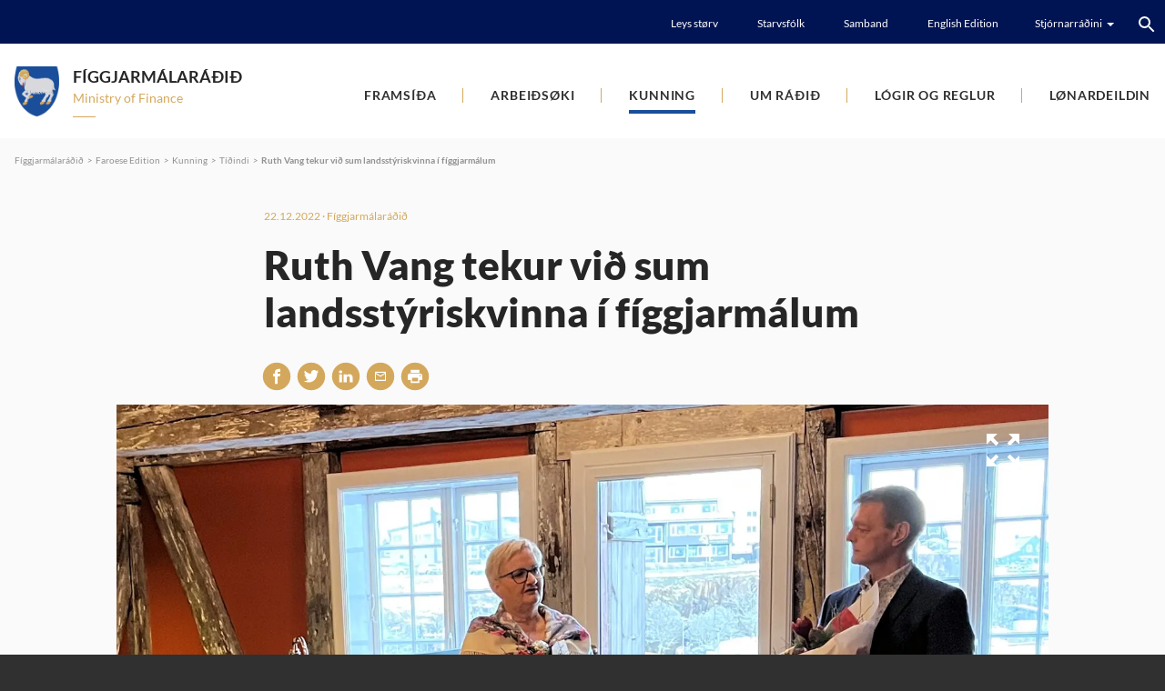

--- FILE ---
content_type: text/html; charset=utf-8
request_url: https://www.fmr.fo/fo/kunning/tidindi/ruth-vang-tekur-vid-sum-landsstyriskvinna-i-figgjarmalum/
body_size: 5475
content:
<!DOCTYPE html><html lang=fo><head><script>!function(){let e='10000000-1000-4000-8000-100000000000'.replace(/[018]/g,e=>(+e^crypto.getRandomValues(new Uint8Array(1))[0]&15>>+e/4).toString(16)),n=0,r=!1,a=[],s=e=>'error'!==e.type||':0:0'!==e.source;window._sucJsLogFilter=()=>!0;let t=e=>r?$(e):a.push(e),$=e=>{if(s(e)&&window._sucJsLogFilter(e)&&n++<3)try{fetch('/api/jslog',{method:'POST',headers:{'Content-Type':'application/json'},body:JSON.stringify(e)})}catch{}};window.addEventListener('error',n=>t({id:e,type:'error',message:n.message,source:`${n.filename}:${n.lineno}:${n.colno}`,screenSize:`${window.screen.width}x${window.screen.height}`,language:navigator.language||navigator.userLanguage,stackTrace:n.error?n.error.stack:null})),window.addEventListener('unhandledrejection',n=>t({id:e,type:'unhandledrejection',message:n.reason?n.reason.message:'',source:'',screenSize:`${window.screen.width}x${window.screen.height}`,language:navigator.language||navigator.userLanguage,stackTrace:n.reason?n.reason.stack:null})),document.addEventListener('DOMContentLoaded',()=>{for(r=!0;a.length>0;)$(a.shift())})}();</script><title>Ruth Vang tekur vi&#xF0; sum landsst&#xFD;riskvinna &#xED; f&#xED;ggjarm&#xE1;lum - F&#xED;ggjarm&#xE1;lar&#xE1;&#xF0;i&#xF0;</title><meta content="width=device-width, initial-scale=1.0" name=viewport><link rel=icon type=image/svg+xml href=/images/favicon/favicon.svg><link rel=icon type=image/png href=/images/favicon/favicon.png><meta property=og:site_name content=""><meta property=og:url content=https://www.fmr.fo/fo/kunning/tidindi/ruth-vang-tekur-vid-sum-landsstyriskvinna-i-figgjarmalum><meta property=og:title content="Ruth Vang tekur við sum landsstýriskvinna í fíggjarmálum"><meta property=og:image content="https://landsstyri.cdn.fo/savn/17309/móttøka-22-des-2022_-til-heimasíðuna.jpg?width=1200&amp;height=630&amp;rmode=crop&amp;rxy=0.55666666666666664,0.38444444444444442&amp;t=1824237&amp;s=QUY7nxXF87rVImdggpWO9JYiBGI"><meta property=og:image:width content=1200><meta property=og:image:height content=630><link href="/css/all.compiled.css?v=FzVdD7PKyvko1cRkELBd74SO0WMNkMnm2FU_wKKja_4" rel=stylesheet><style>.rdn-loaded>*:not(.rdn-current){display:none}</style><script>window.document_ready=[];window.clientBuildVer=1;window.showRandomChild=function(s,c){var e=document.querySelectorAll(s+':not(.rdn-loaded)')[0];e.children[Math.floor(Math.random()*e.children.length)].classList.add('rdn-current');e.classList.add('rdn-loaded');}</script><body class="news-page news-type" apply-cookie-disclaimer><div id=page><header><div class=top><div class=section-inner><div class=links><a href=/fo/um-radid/leys-stoerv>Leys st&#xF8;rv</a> <a href=/fo/um-radid/starvsfolk>Starvsf&#xF3;lk</a> <a href=/fo/kunning/samband>Samband</a> <a href=https://www.government.fo/en/the-government/ministries/ministry-of-finance rel="noopener noreferrer">English Edition</a><div class=c-links-dropdown><div><div class=title><span>Stj&#xF3;rnarr&#xE1;&#xF0;ini</span> <i class="icon icon-arrow-down-small-white"></i></div><ul><li><a href="https://www.foroyalandsstyri.fo/" rel="noopener noreferrer"> <i class="icon icon-arrow-right-orange"></i> F&#xF8;roya Landsst&#xFD;ri </a><li><a href="https://www.government.fo/" rel="noopener noreferrer"> <i class="icon icon-arrow-right-orange"></i> The Government </a><li><a href="https://www.ahr.fo/" rel="noopener noreferrer"> <i class="icon icon-arrow-right-orange"></i> Almanna- og heilsum&#xE1;lar&#xE1;&#xF0;i&#xF0; </a><li><a href="https://www.bumr.fo/" rel="noopener noreferrer"> <i class="icon icon-arrow-right-orange"></i> Barna- og &#xFA;tb&#xFA;gvingarm&#xE1;lar&#xE1;&#xF0;i&#xF0; </a><li><a href="/"> <i class="icon icon-arrow-right-orange"></i> F&#xED;ggjarm&#xE1;lar&#xE1;&#xF0;i&#xF0; </a><li><a href="https://www.lms.fo/" rel="noopener noreferrer"> <i class="icon icon-arrow-right-orange"></i> L&#xF8;gmansskrivstovan </a><li><a href="https://www.ummr.fo/" rel="noopener noreferrer"> <i class="icon icon-arrow-right-orange"></i> Uttanr&#xED;kis- og mentam&#xE1;lar&#xE1;&#xF0;i&#xF0; </a><li><a href="https://www.tvmr.fo/" rel="noopener noreferrer"> <i class="icon icon-arrow-right-orange"></i> Tilfeingis- og vinnum&#xE1;lar&#xE1;&#xF0;i&#xF0; </a></ul></div></div></div><div class=search><input type=text placeholder="Leita her ..." data-url=/fo/leita data-section-id=5hN_6K4-nEqtExshS54ZaA><div class=button><i class="icon icon-center icon-search-white"></i></div><template class=template-result-item><li><a data-link href=#><span data-title>Test page title</span></a></li></template><ol class=results></ol></div></div></div><div class=section-inner><a href="/" class=logo> <img src=/images/logo.svg alt="Fíggjarmálaráðið - Ministry of Finance"> <span class=title hide-empty>F&#xED;ggjarm&#xE1;lar&#xE1;&#xF0;i&#xF0;</span> <span class=description hide-empty>Ministry of Finance</span> </a><div class=menu-button><i class="icon icon-center icon-menu-black"></i></div><ul class="menu main"><li><a href=/fo/framsida>Frams&#xED;&#xF0;a</a><ul class=lvl2><li><a href=/fo/framsida/lyklatoel>Lyklat&#xF8;l</a></ul><li><a href=/fo/arbeidsoeki>Arbei&#xF0;s&#xF8;ki</a><ul class=lvl2><li><a href=/fo/arbeidsoeki/buskaparmal>B&#xFA;skaparm&#xE1;l</a><li><a href=/fo/arbeidsoeki/figgjarmal>F&#xED;ggjarm&#xE1;l</a><li><a href=/fo/arbeidsoeki/loenir-og-sattmalar>L&#xF8;nir og s&#xE1;ttm&#xE1;lar</a><li><a href=/fo/arbeidsoeki/skattir-og-avgjoeld>Skattir og avgj&#xF8;ld</a><li><a href=/fo/arbeidsoeki/kommunumal>Kommunum&#xE1;l</a><ul class=lvl3><li><a href=/fo/arbeidsoeki/kommunumal/kommunal-figgjarmal>Kommunal f&#xED;ggjarm&#xE1;l</a><li><a href=/fo/arbeidsoeki/kommunumal/kommunala-sjalvraedi>Kommunala sj&#xE1;lvr&#xE6;&#xF0;i</a><li><a href=/fo/arbeidsoeki/kommunumal/nidurstoedur-hja-kommunala-eftirlitinum>Ni&#xF0;urst&#xF8;&#xF0;ur hj&#xE1; Kommunala eftirlitinum</a><li><a href=/fo/arbeidsoeki/kommunumal/eftirlit-vid-kommununum>Eftirlit vi&#xF0; kommununum</a></ul><li><a href=/fo/arbeidsoeki/talgilding>Talgilding</a><li><a href=/fo/arbeidsoeki/samferdsla-og-samskifti>Samfer&#xF0;sla og Samskifti</a><li><a href=/fo/arbeidsoeki/utoyggjamenning>&#xDA;toyggjamenning</a><li><a href=/fo/arbeidsoeki/val>Val</a></ul><li class=pselected><a href=/fo/kunning>Kunning</a><ul class=lvl2><li class=pselected><a href=/fo/kunning/tidindi>T&#xED;&#xF0;indi</a><li><a href=/fo/kunning/fragreidingar-og-alit>Fr&#xE1;grei&#xF0;ingar og &#xE1;lit</a><li><a href=/fo/kunning/fyrispurningar-og-svar>Fyrispurningar og svar</a><ul class=lvl3><li><a href=/fo/kunning/fyrispurningar-og-svar/fyrispurningar-og-svar-2014>Fyrispurningar og svar 2014</a><li><a href=/fo/kunning/fyrispurningar-og-svar/fyrispurningar-og-svar-2015>Fyrispurningar og svar 2015</a><li><a href=/fo/kunning/fyrispurningar-og-svar/fyrispurningar-og-svar-2016>Fyrispurningar og svar 2016</a><li><a href=/fo/kunning/fyrispurningar-og-svar/fyrispurningar-og-svar-2017>Fyrispurningar og svar 2017</a><li><a href=/fo/kunning/fyrispurningar-og-svar/fyrispurningar-og-svar-2018>Fyrispurningar og svar 2018</a><li><a href=/fo/kunning/fyrispurningar-og-svar/fyrispurningar-og-svar-2019>Fyrispurningar og svar 2019</a><li><a href=/fo/kunning/fyrispurningar-og-svar/fyrispurningar-og-svar-2020>Fyrispurningar og svar 2020</a><li><a href=/fo/kunning/fyrispurningar-og-svar/fyrispurningar-og-svar-2021>Fyrispurningar og svar 2021</a><li><a href=/fo/kunning/fyrispurningar-og-svar/fyrispurningar-og-svar-2022>Fyrispurningar og svar 2022</a></ul><li><a href=/fo/kunning/buskaparfragreidingar-2004-2025>B&#xFA;skaparfr&#xE1;grei&#xF0;ingar 2004 - 2025</a><li><a href=/fo/kunning/rating>Rating</a><li><a href=/fo/kunning/framloegur>Framl&#xF8;gur</a><li><a href=/fo/kunning/pensjonsnyskipanin>Pensj&#xF3;nsn&#xFD;skipanin</a><li><a href=/fo/kunning/kommunur>Kommunur</a><li><a href=/fo/kunning/samband>Samband</a><li><a href=/fo/kunning/uppskot-til-ummaelis>Uppskot til umm&#xE6;lis</a></ul><li><a href=/fo/um-radid>Um r&#xE1;&#xF0;i&#xF0;</a><ul class=lvl2><li><a href=/fo/um-radid/landsstyriskvinna/ruth-vang-landsstyriskvinna>Landsst&#xFD;riskvinna</a><ul class=lvl3><li><a href=/fo/um-radid/landsstyriskvinna/ruth-vang-landsstyriskvinna>Ruth Vang, landsst&#xFD;riskvinna</a><li><a href=/fo/um-radid/landsstyriskvinna/fyrrverandi-landsstyrismenn>Fyrrverandi landsst&#xFD;rismenn</a><li><a href=/fo/um-radid/landsstyriskvinna/samgonguskjalid>Samgonguskjali&#xF0;</a><li><a href=/fo/um-radid/landsstyriskvinna/malsoekjabyti>M&#xE1;ls&#xF8;kjab&#xFD;ti</a></ul><li><a href=/fo/um-radid/fyrispurningar-i-loegtinginum>Fyrispurningar &#xED; l&#xF8;gtinginum</a><li><a href=/fo/um-radid/stovnar-nevndir-og-rad>Stovnar, nevndir og r&#xE1;&#xF0;</a><ul class=lvl3><li><a href=/fo/um-radid/stovnar-nevndir-og-rad/folkatingsvalnevndin>F&#xF3;lkatingsvalnevndin</a><li><a href=/fo/um-radid/stovnar-nevndir-og-rad/loegtingsvalnevndin>L&#xF8;gtingsvalnevndin</a></ul><li><a href=/fo/um-radid/partafeloeg>Partafel&#xF8;g</a><li><a href=/fo/um-radid/leys-stoerv>Leys st&#xF8;rv</a><li><a href=/fo/um-radid/mal-og-avrikssattmali>M&#xE1;l- og avrikss&#xE1;ttm&#xE1;li</a><li><a href=/fo/um-radid/starvsfolk>Starvsf&#xF3;lk</a><li><a href=/fo/um-radid/datuvernd>D&#xE1;tuvernd</a></ul><li><a href=/fo/logir-og-reglur>L&#xF3;gir og reglur</a><ul class=lvl2><li><a href=/fo/logir-og-reglur/logir-loenardeildin>L&#xF3;gir (L&#xF8;nardeildin)</a><li><a href=/fo/logir-og-reglur/figgjarlog>F&#xED;ggjarl&#xF3;g</a><ul class=lvl3><li><a href=/fo/logir-og-reglur/figgjarlog/figgjarlogaruppseting>F&#xED;ggjarl&#xF3;garuppseting</a><li><a href=/fo/logir-og-reglur/figgjarlog/kontuskipan-a-figgjarlog>Kontuskipan &#xE1; f&#xED;ggjarl&#xF3;g</a><li><a href=/fo/logir-og-reglur/figgjarlog/figgjarlog-2004-2026>F&#xED;ggjarl&#xF3;g 2004 - 2026</a></ul><li><a href=/fo/logir-og-reglur/jattanarskipanin>J&#xE1;ttanarskipanin</a><li><a href=/fo/logir-og-reglur/jattanarkarmar>J&#xE1;ttanarkarmar</a><li><a href=/fo/logir-og-reglur/vegleidingar>Veglei&#xF0;ingar</a><li><a href=/fo/logir-og-reglur/rundskriv>Rundskriv</a></ul><li><a href=/fo/loenardeildin/fakfeloeg>L&#xF8;nardeildin</a><ul class=lvl2><li><a href=/fo/loenardeildin/fakfeloeg>Fakfel&#xF8;g</a><li><a href=/fo/loenardeildin/sattmalar/galdandi-sattmalar>S&#xE1;ttm&#xE1;lar</a><ul class=lvl3><li><a href=/fo/loenardeildin/sattmalar/galdandi-sattmalar>Galdandi s&#xE1;ttm&#xE1;lar</a><li><a href=/fo/loenardeildin/sattmalar/gamlir-sattmalar>Gamlir s&#xE1;ttm&#xE1;lar</a></ul><li><a href=/fo/loenardeildin/loenartalvur/galdandi-loenartalvur>L&#xF8;nartalvur</a><ul class=lvl3><li><a href=/fo/loenardeildin/loenartalvur/galdandi-loenartalvur>Galdandi l&#xF8;nartalvur</a><li><a href=/fo/loenardeildin/loenartalvur/gamlar-loenartalvur>Gamlar l&#xF8;nartalvur</a></ul><li><a href=/fo/loenardeildin/semjur/galdandi-semjur>Semjur</a><ul class=lvl3><li><a href=/fo/loenardeildin/semjur/galdandi-semjur>Galdandi semjur</a><li><a href=/fo/loenardeildin/semjur/gamlar-semjur>Gamlar semjur</a></ul><li><a href=/fo/loenardeildin/sattmalar-vid-heilsutrygd>S&#xE1;ttm&#xE1;lar vi&#xF0; Heilsutrygd</a><li><a href=/fo/loenardeildin/taenastumannaavtalur>T&#xE6;nastumannaavtalur</a><li><a href=/fo/loenardeildin/hoevudsavtalur>H&#xF8;vu&#xF0;savtalur</a><li><a href=/fo/loenardeildin/avtalur-um-frabodan>Avtalur um fr&#xE1;bo&#xF0;an</a><li><a href=/fo/loenardeildin/adrar-avtalur>A&#xF0;rar avtalur</a><ul class=lvl3><li><a href=/fo/loenardeildin/adrar-avtalur/starvsmannafelagid-hfs-bradkomna-arbeidsvakt>Starvsmannafelagi&#xF0; HFS br&#xE1;&#xF0;komna arbei&#xF0;svakt</a></ul><li><a href=/fo/loenardeildin/fundarsamsyningar>Fundarsams&#xFD;ningar</a><li><a href=/fo/loenardeildin/oydubloed>Oy&#xF0;ubl&#xF8;&#xF0;</a><li><a href=/fo/loenardeildin/starvsfolkapolitikkur>Starvsf&#xF3;lkapolitikkur</a><li><a href=/fo/loenardeildin/vegleidingar>Veglei&#xF0;ingar</a><li><a href=/fo/loenardeildin/rundskriv-og-reglur>Rundskriv og reglur</a><li><a href=/fo/loenardeildin/slodir/adrar-slodir>Sl&#xF3;&#xF0;ir</a><ul class=lvl3><li><a href=/fo/loenardeildin/slodir/adrar-slodir>A&#xF0;rar sl&#xF3;&#xF0;ir</a><li><a href=/fo/loenardeildin/slodir/slodir-til-fakfeloeg>Sl&#xF3;&#xF0;ir til fakfel&#xF8;g</a></ul><li><a href=/fo/loenardeildin/abyrgdarbytid>&#xC1;byrgdarb&#xFD;ti&#xF0;</a><li><a href=/fo/loenardeildin/taenastumenn-landsins>T&#xE6;nastumenn Landsins</a></ul></ul></div></header><div id=layout><section><div class=section-inner><div class=c-breadcrumbs hide-empty><a href="/">F&#xED;ggjarm&#xE1;lar&#xE1;&#xF0;i&#xF0;</a> <i>&nbsp;&nbsp;>&nbsp;&nbsp;</i> <a href=/fo>Faroese Edition</a> <i>&nbsp;&nbsp;>&nbsp;&nbsp;</i> <a href=/fo/kunning>Kunning</a> <i>&nbsp;&nbsp;>&nbsp;&nbsp;</i> <a href=/fo/kunning/tidindi>T&#xED;&#xF0;indi</a> <i>&nbsp;&nbsp;>&nbsp;&nbsp;</i> <a href=/fo/kunning/tidindi/ruth-vang-tekur-vid-sum-landsstyriskvinna-i-figgjarmalum>Ruth Vang tekur vi&#xF0; sum landsst&#xFD;riskvinna &#xED; f&#xED;ggjarm&#xE1;lum</a></div></div></section><section class="spacing bottom-m"><div class=section-inner><div class=section-content-middle><div class=c-news-article><div class=textContainer><div class=date>22.12.2022 · F&#xED;ggjarm&#xE1;lar&#xE1;&#xF0;i&#xF0;</div><h1>Ruth Vang tekur vi&#xF0; sum landsst&#xFD;riskvinna &#xED; f&#xED;ggjarm&#xE1;lum</h1><div class=c-share><a class="facebook ssn-lc-ignore" href="https://www.facebook.com/sharer/sharer.php?u=https%3A%2F%2Fwww.fmr.fo%2Ffo%2Fkunning%2Ftidindi%2Fruth-vang-tekur-vid-sum-landsstyriskvinna-i-figgjarmalum&amp;t=Ruth+Vang+tekur+vi%C3%B0+sum+landsst%C3%BDriskvinna+%C3%AD+f%C3%ADggjarm%C3%A1lum" onclick="window.open(this.href,'','menubar=no,toolbar=no,resizable=yes,scrollbars=yes,height=300,width=600');return false" target=_blank title="Share on Facebook" rel="noopener noreferrer"> <i class="icon icon-facebook-white icon-center"></i> </a> <a class="twitter ssn-lc-ignore" href="https://twitter.com/share?url=https%3A%2F%2Fwww.fmr.fo%2Ffo%2Fkunning%2Ftidindi%2Fruth-vang-tekur-vid-sum-landsstyriskvinna-i-figgjarmalum&amp;text=Ruth+Vang+tekur+vi%C3%B0+sum+landsst%C3%BDriskvinna+%C3%AD+f%C3%ADggjarm%C3%A1lum" onclick="window.open(this.href,'','menubar=no,toolbar=no,resizable=yes,scrollbars=yes,height=300,width=600');return false" target=_blank title="Share on Twitter" rel="noopener noreferrer"> <i class="icon icon-twitter-white icon-center"></i> </a> <a class="linkedin ssn-lc-ignore" href="http://www.linkedin.com/shareArticle?mini=true&amp;url=https%3A%2F%2Fwww.fmr.fo%2Ffo%2Fkunning%2Ftidindi%2Fruth-vang-tekur-vid-sum-landsstyriskvinna-i-figgjarmalum&amp;title=Ruth+Vang+tekur+vi%C3%B0+sum+landsst%C3%BDriskvinna+%C3%AD+f%C3%ADggjarm%C3%A1lum" onclick="window.open(this.href,'','menubar=no,toolbar=no,resizable=yes,scrollbars=yes,height=494,width=570');return false" target=_blank title="Share on LinkedIn" rel="noopener noreferrer"> <i class="icon icon-linkedin-white icon-center"></i> </a> <a class=ssn-lc-ignore href="mailto: ?subject=Ruth Vang tekur vi%C3%B0 sum landsst%C3%BDriskvinna %C3%AD f%C3%ADggjarm%C3%A1lum&amp;body=https%3A%2F%2Fwww.fmr.fo%2Ffo%2Fkunning%2Ftidindi%2Fruth-vang-tekur-vid-sum-landsstyriskvinna-i-figgjarmalum" rel="noopener noreferrer"> <i class="icon icon-mail-white icon-center"></i> </a> <a href=javascript:window.print() rel="noopener noreferrer"> <i class="icon icon-print-black icon-center"></i> </a></div></div><div class=image><picture><source type=image/webp srcset="https://landsstyri.cdn.fo/savn/17309/móttøka-22-des-2022_-til-heimasíðuna.jpg?width=900&amp;height=432&amp;rxy=0.55666666666666664,0.38444444444444442&amp;rmode=crop&amp;autoorient=true&amp;format=webp&amp;t=1824237&amp;s=W7vC-xisMIsCaWqdE-7ptr7ytHY 600w,https://landsstyri.cdn.fo/savn/17309/móttøka-22-des-2022_-til-heimasíðuna.jpg?width=1600&amp;height=900&amp;rxy=0.55666666666666664,0.38444444444444442&amp;rmode=crop&amp;autoorient=true&amp;format=webp&amp;t=1824237&amp;s=5C-OdRS6SRHIzfUfIjfMmIqMfQ4 1024w"><source srcset="https://landsstyri.cdn.fo/savn/17309/móttøka-22-des-2022_-til-heimasíðuna.jpg?width=900&amp;height=432&amp;rxy=0.55666666666666664,0.38444444444444442&amp;rmode=crop&amp;t=1824237&amp;s=vg4mCXZu_ezLGAD6A-sATEUo2jg 600w,https://landsstyri.cdn.fo/savn/17309/móttøka-22-des-2022_-til-heimasíðuna.jpg?width=1600&amp;height=900&amp;rxy=0.55666666666666664,0.38444444444444442&amp;rmode=crop&amp;t=1824237&amp;s=gKe7nI5z2Hvbyhawb-9pnRQEr48 1024w"><img data-gallery-src="https://landsstyri.cdn.fo/savn/17309/móttøka-22-des-2022_-til-heimasíðuna.jpg?width=1600&amp;upscale=false&amp;rmode=min&amp;t=1824237&amp;s=EucE2SHLZ26YCF9Dlx8g2V6u9xQ" data-download-url="https://landsstyri.cdn.fo/savn/17309/móttøka-22-des-2022_-til-heimasíðuna.jpg?width=4096&amp;upscale=false&amp;rmode=min&amp;t=1824237&amp;s=cDcTuWJmzrswQuv5H43AhgW_MX0" src="https://landsstyri.cdn.fo/savn/17309/móttøka-22-des-2022_-til-heimasíðuna.jpg?width=1024&amp;height=576&amp;rxy=0.55666666666666664,0.38444444444444442&amp;rmode=crop&amp;t=1824237&amp;s=lalr-CxIkxGREZtC2qKfMbRoLho" width=1024 height=576 alt="Ruth Vang tekur við sum landsstýriskvinna í fíggjarmálum"> </picture> <i class="icon icon-zoom-out-white"></i></div><div class=textContainer><div><p>Á lítlari móttøku í Fíggjarmálaráðnum bjóðaði Uni Rasmussen, fráfarandi landsstýrismaður, saman við starvsfólkunum, nýggju landsstýriskvinnuni, Ruth Vang, vælkomnari og ynskti henni blíðan byr við starvinum.<p><span> </span></div></div></div></div></div></section></div><footer><div class="section-inner spacing top-m bottom-m"><a href="/" class="logo neg"> <img src=/images/logo.svg alt="Fíggjarmálaráðið - Ministry of Finance"> <span class=title hide-empty>F&#xED;ggjarm&#xE1;lar&#xE1;&#xF0;i&#xF0;</span> <span class=description hide-empty>Ministry of Finance</span> </a><div class=info><p>Fíggjarmálaráðið, Tinganes, Postrúm 2039,<p>FO-100 Tórshavn<p>Tlf: +298 35 20 20, fmr@fmr.fo<p>V-tal:487708<p><p>Avgreiðslutíðir: Má.- frí. 9:00 - 15:00<p></div><div class=copyright>Copyright &#xA9; 2024 F&#xF8;roya landsst&#xFD;ri. All rights reserved.<div class=bySansir>Ment, forritað og sniðgivið hava <a href=https://www.sansir.fo target=_blank rel="noopener noreferrer">Sansir</a></div></div></div></footer></div><div><script src="/scripts/_jquery3.4.1.js?v=CSXorXvZcTkaix6Yvo6HppcZGetbYMGWSFlBw8HfCJo"></script><script src="/scripts/all.compiled.js?v=xfaxxXr4mjw1K5TxN3JHkIOt4BL40XJ-j5MmdR0r0hw"></script></div>

--- FILE ---
content_type: text/javascript
request_url: https://www.fmr.fo/scripts/all.compiled.js?v=xfaxxXr4mjw1K5TxN3JHkIOt4BL40XJ-j5MmdR0r0hw
body_size: 17705
content:
$(document).ready(function(){$(".js-bootstrap-angular").each(function(){angular.bootstrap(this,$(this).attr("data-angluar-app").split(" "))})}),function(){var e=localStorage.getItem("intraApi");e&&fetch(e,{method:"GET",credentials:"include"}).then(function(e){e.ok&&e.json().then(function(e){var t=document.querySelector("header .menu.main"),i="",i=e.notifications?'<li class="intra"><a href="'+e.url+'" data-notification-bubble="'+e.notifications+'">'+e.name+"</a></li>":'<li class="intra"><a href="'+e.url+'">'+e.name+"</a></li>";t.insertAdjacentHTML("afterbegin",i)})})}();try{document.getElementsByTagName("body")[0].className+=" "+/(Firefox|MSIE|Chrome|Safari|Opera)/.exec(navigator.userAgent).splice(1,2).join("").toLowerCase()}catch(e){}!function(){var e=/Chrome/.test(navigator.userAgent)&&/Google Inc/.test(navigator.vendor);window.sendevent=function(){window.ga?window.ga.apply(void 0,["send","event"].concat(Array.prototype.slice.call(arguments))):e&&console&&console.log.apply(void 0,["send","event"].concat(Array.prototype.slice.call(arguments)))}}(),location.hostname.includes(".sansir.net")||document.querySelectorAll("a[href]").forEach(e=>{e.href.includes(".sansir.net")&&(e.href="#")}),$(document).ready(function(){$(".over-link").parent().addClass("has-over-link"),$(".parallax-window").parallax({naturalWidth:10,naturalHeight:6}),setTimeout(function(){jQuery(window).trigger("resize").trigger("scroll")},1),window.addEventListener("bsky-feed:render",()=>{setTimeout(function(){jQuery(window).trigger("resize").trigger("scroll")},1)}),AOS.init({duration:800,startEvent:"DOMContentLoaded",mirror:!0,once:!0}),setTimeout(function(){AOS.refresh()},1)}),$(document).ready(function(){window.isIE11&&$(document.body).addClass("ie11")}),$(document).ready(function(){var t=$(".section-content").width();$("table").each(function(){var e=$(this);e.width()>t-50&&e.css("width","100%"),e.wrap('<div class="table-wrap"></div>')})}),$(document).ready(function(){"use strict";function a(e){var t=function(e){if((e=e.match(/.*(?:youtu.be\/|v\/|u\/\w\/|embed\/|watch\?v=)([^#\&\?]*).*/))&&11==e[1].length)return e[1]}(e);return t?"//www.youtube.com/embed/"+t+"?autoplay=1&rel=0&enablejsapi=1":"//player.vimeo.com/video/"+((t=(t=e).match(/^.+vimeo.com\/(.*\/)?([^#\?]*)/))?t[2]||t[1]:null)+"?title=0&amp;byline=0&amp;portrait=0&amp;autoplay=1"}var r=$(document),s=$(document.body),e=$(".js-video"),t=window.jsVideoInit=function(n){var o=n.attr("data-src");if(o.split("?")[0].indexOf(".mp4")==o.split("?")[0].length-4){if($(window).width()<700)return;var e=$('<video autoplay loop><source src="'+o+'" type="video/mp4">/video>');e[0].canPlayType&&e[0].canPlayType("video/mp4").replace(/no/,"")?(e.bind("playing",function(){e.addClass("video-playing")}),e.bind("ended",function(){this.load(),this.play()}),n.html(e)):e.remove()}else n.addClass("iframe"),n.click(function(){n[0].closeVideo=function(){n.removeClass("loaded").addClass("ready"),s.removeClass("video-playing-iframe"),setTimeout(function(){n.html("")},400),r.trigger("video:close"),$(document).trigger("bgOverlay:close",!0)},"true"==n.attr("data-overlay")&&$(document).trigger("bgOverlay:open",{onClose:n[0].closeVideo}),s.addClass("video-playing-iframe"),n.removeClass("ready");var e=a(o),t=document.createElement("iframe"),i=(t.src=e,t.setAttribute("frameborder","0"),t.setAttribute("webkitallowfullscreen",""),t.setAttribute("mozallowfullscreen",""),t.setAttribute("allowfullscreen",""),sucd.apply(t,"Fyri at síggja innihaldið, mást tú góðkenna marknaðarførslufarspor. Trýst her fyri at góðkenna tey.","marketing"));n.insertAdjacentElement("afterend",i),setTimeout(function(){n.addClass("loaded")},50),r.trigger("video:loaded"),-1!==e.indexOf("youtube.com/embed")&&(t=n.find("iframe")).on("load",function(){var e=JSON.stringify({event:"listening"});t[0].contentWindow.postMessage(e,"*")})}),n.addClass("ready");return n};function i(e){var t=/^https?:\/\/player.vimeo.com/.test(e.origin),i="https://www.youtube.com"==e.origin;if(t||i){var n,o=JSON.parse(event.data);if($.each($("iframe"),function(){this.contentWindow==e.source&&(n=this)}),t)switch(o.event){case"ready":var a=JSON.stringify({method:"addEventListener",value:"finish"});n.contentWindow.postMessage(a,e.origin);break;case"finish":n.parentNode.closeVideo()}else i&&"infoDelivery"==o.event&&o.info&&0==o.info.playerState&&n.parentNode.closeVideo()}}e.each(function(){t($(this))}),window.addEventListener?window.addEventListener("message",i,!1):window.attachEvent("onmessage",i,!1)}),function(e,t){"object"==typeof exports&&"object"==typeof module?module.exports=t():"function"==typeof define&&define.amd?define([],t):"object"==typeof exports?exports.AOS=t():e.AOS=t()}(this,function(){return n=[function(e,t,i){"use strict";function n(e){return e&&e.__esModule?e:{default:e}}function o(){m=(0,f.default)(),b()}var a=Object.assign||function(e){for(var t=1;t<arguments.length;t++){var i,n=arguments[t];for(i in n)Object.prototype.hasOwnProperty.call(n,i)&&(e[i]=n[i])}return e},r=(n(i(1)),i(6)),s=n(r),l=n(i(7)),c=n(i(8)),u=n(i(9)),d=n(i(10)),h=n(i(11)),f=n(i(14)),m=[],p=!1,g=document.all&&!window.atob,v={offset:120,delay:0,easing:"ease",duration:400,disable:!1,once:!1,startEvent:"DOMContentLoaded",throttleDelay:99,debounceDelay:50,disableMutationObserver:!1},b=function(){if(p=0<arguments.length&&void 0!==arguments[0]&&arguments[0]?!0:p)return m=(0,h.default)(m,v),(0,d.default)(m,v.once),m};e.exports={init:function(e){return v=a(v,e),m=(0,f.default)(),!0===(e=v.disable)||"mobile"===e&&u.default.mobile()||"phone"===e&&u.default.phone()||"tablet"===e&&u.default.tablet()||"function"==typeof e&&!0===e()||g?void m.forEach(function(e,t){e.node.removeAttribute("data-aos"),e.node.removeAttribute("data-aos-easing"),e.node.removeAttribute("data-aos-duration"),e.node.removeAttribute("data-aos-delay")}):(document.querySelector("body").setAttribute("data-aos-easing",v.easing),document.querySelector("body").setAttribute("data-aos-duration",v.duration),document.querySelector("body").setAttribute("data-aos-delay",v.delay),"DOMContentLoaded"===v.startEvent&&-1<["complete","interactive"].indexOf(document.readyState)?b(!0):("load"===v.startEvent?window:document).addEventListener(v.startEvent,function(){b(!0)}),window.addEventListener("resize",(0,l.default)(b,v.debounceDelay,!0)),window.addEventListener("orientationchange",(0,l.default)(b,v.debounceDelay,!0)),window.addEventListener("scroll",(0,s.default)(function(){(0,d.default)(m,v.once)},v.throttleDelay)),v.disableMutationObserver||(0,c.default)("[data-aos]",o),m)},refresh:b,refreshHard:o}},function(e,t){},,,,,function(f,e){!function(e){"use strict";function a(n,i,e){function o(e){var t=l,i=c;return l=c=void 0,m=e,d=n.apply(i,t)}function a(e){var t=e-f;return void 0===f||i<=t||t<0||g&&u<=e-m}function r(){var e,t=$();return a(t)?s(t):void(h=setTimeout(r,(e=i-((t=t)-f),g?k(e,u-(t-m)):e)))}function s(e){return h=void 0,v&&l?o(e):(l=c=void 0,d)}function t(){var e=$(),t=a(e);if(l=arguments,c=this,f=e,t){if(void 0===h)return m=e=f,h=setTimeout(r,i),p?o(e):d;if(g)return h=setTimeout(r,i),o(f)}return void 0===h&&(h=setTimeout(r,i)),d}var l,c,u,d,h,f,m=0,p=!1,g=!1,v=!0;if("function"!=typeof n)throw new TypeError(w);return i=y(i)||0,b(e)&&(p=!!e.leading,g="maxWait"in e,u=g?x(y(e.maxWait)||0,i):u,v="trailing"in e?!!e.trailing:v),t.cancel=function(){void 0!==h&&clearTimeout(h),l=f=c=h=void(m=0)},t.flush=function(){return void 0===h?d:s($())},t}function b(e){var t=void 0===e?"undefined":n(e);return e&&("object"==t||"function"==t)}function i(e){return"symbol"==(void 0===e?"undefined":n(e))||!!(t=e)&&"object"==(void 0===t?"undefined":n(t))&&"[object Symbol]"==h.call(e);var t}function y(e){if("number"==typeof e)return e;if(i(e))return o;if("string"!=typeof(e=b(e)?b(t="function"==typeof e.valueOf?e.valueOf():e)?t+"":t:e))return 0===e?e:+e;e=e.replace(r,"");var t=l.test(e);return t||c.test(e)?u(e.slice(2),t?2:8):s.test(e)?o:+e}var n="function"==typeof Symbol&&"symbol"==typeof Symbol.iterator?function(e){return typeof e}:function(e){return e&&"function"==typeof Symbol&&e.constructor===Symbol&&e!==Symbol.prototype?"symbol":typeof e},w="Expected a function",o=NaN,r=/^\s+|\s+$/g,s=/^[-+]0x[0-9a-f]+$/i,l=/^0b[01]+$/i,c=/^0o[0-7]+$/i,u=parseInt,e="object"==(void 0===e?"undefined":n(e))&&e&&e.Object===Object&&e,t="object"==("undefined"==typeof self?"undefined":n(self))&&self&&self.Object===Object&&self,d=e||t||Function("return this")(),h=Object.prototype.toString,x=Math.max,k=Math.min,$=function(){return d.Date.now()};f.exports=function(e,t,i){var n=!0,o=!0;if("function"!=typeof e)throw new TypeError(w);return b(i)&&(n="leading"in i?!!i.leading:n,o="trailing"in i?!!i.trailing:o),a(e,t,{leading:n,maxWait:t,trailing:o})}}.call(e,function(){return this}())},function(f,e){!function(e){"use strict";function b(e){var t=void 0===e?"undefined":n(e);return e&&("object"==t||"function"==t)}function i(e){return"symbol"==(void 0===e?"undefined":n(e))||!!(t=e)&&"object"==(void 0===t?"undefined":n(t))&&h.call(e)==a;var t}function y(e){if("number"==typeof e)return e;if(i(e))return o;if("string"!=typeof(e=b(e)?b(t="function"==typeof e.valueOf?e.valueOf():e)?t+"":t:e))return 0===e?e:+e;e=e.replace(r,"");var t=l.test(e);return t||c.test(e)?u(e.slice(2),t?2:8):s.test(e)?o:+e}function w(){return d.Date.now()}var n="function"==typeof Symbol&&"symbol"==typeof Symbol.iterator?function(e){return typeof e}:function(e){return e&&"function"==typeof Symbol&&e.constructor===Symbol&&e!==Symbol.prototype?"symbol":typeof e},o=NaN,a="[object Symbol]",r=/^\s+|\s+$/g,s=/^[-+]0x[0-9a-f]+$/i,l=/^0b[01]+$/i,c=/^0o[0-7]+$/i,u=parseInt,e="object"==(void 0===e?"undefined":n(e))&&e&&e.Object===Object&&e,t="object"==("undefined"==typeof self?"undefined":n(self))&&self&&self.Object===Object&&self,d=e||t||Function("return this")(),h=Object.prototype.toString,x=Math.max,k=Math.min;f.exports=function(n,i,e){function o(e){var t=l,i=c;return l=c=void 0,m=e,d=n.apply(i,t)}function a(e){var t=e-f;return void 0===f||i<=t||t<0||g&&u<=e-m}function r(){var e,t=w();return a(t)?s(t):void(h=setTimeout(r,(e=i-((t=t)-f),g?k(e,u-(t-m)):e)))}function s(e){return h=void 0,v&&l?o(e):(l=c=void 0,d)}function t(){var e=w(),t=a(e);if(l=arguments,c=this,f=e,t){if(void 0===h)return m=e=f,h=setTimeout(r,i),p?o(e):d;if(g)return h=setTimeout(r,i),o(f)}return void 0===h&&(h=setTimeout(r,i)),d}var l,c,u,d,h,f,m=0,p=!1,g=!1,v=!0;if("function"!=typeof n)throw new TypeError("Expected a function");return i=y(i)||0,b(e)&&(p=!!e.leading,g="maxWait"in e,u=g?x(y(e.maxWait)||0,i):u,v="trailing"in e?!!e.trailing:v),t.cancel=function(){void 0!==h&&clearTimeout(h),l=f=c=h=void(m=0)},t.flush=function(){return void 0===h?d:s(w())},t}}.call(e,function(){return this}())},function(e,t){"use strict";function n(e){e&&e.forEach(function(e){var t=Array.prototype.slice.call(e.addedNodes),e=Array.prototype.slice.call(e.removedNodes);t.concat(e).filter(function(e){return e.hasAttribute&&e.hasAttribute("data-aos")}).length&&r()})}Object.defineProperty(t,"__esModule",{value:!0});var o=window.document,a=window.MutationObserver||window.WebKitMutationObserver||window.MozMutationObserver,r=function(){};t.default=function(e,t){var i=new a(n);r=t,i.observe(o.documentElement,{childList:!0,subtree:!0,removedNodes:!0})}},function(e,t){"use strict";function i(){return navigator.userAgent||navigator.vendor||window.opera||""}Object.defineProperty(t,"__esModule",{value:!0});var n=/(android|bb\d+|meego).+mobile|avantgo|bada\/|blackberry|blazer|compal|elaine|fennec|hiptop|iemobile|ip(hone|od)|iris|kindle|lge |maemo|midp|mmp|mobile.+firefox|netfront|opera m(ob|in)i|palm( os)?|phone|p(ixi|re)\/|plucker|pocket|psp|series(4|6)0|symbian|treo|up\.(browser|link)|vodafone|wap|windows ce|xda|xiino/i,o=/1207|6310|6590|3gso|4thp|50[1-6]i|770s|802s|a wa|abac|ac(er|oo|s\-)|ai(ko|rn)|al(av|ca|co)|amoi|an(ex|ny|yw)|aptu|ar(ch|go)|as(te|us)|attw|au(di|\-m|r |s )|avan|be(ck|ll|nq)|bi(lb|rd)|bl(ac|az)|br(e|v)w|bumb|bw\-(n|u)|c55\/|capi|ccwa|cdm\-|cell|chtm|cldc|cmd\-|co(mp|nd)|craw|da(it|ll|ng)|dbte|dc\-s|devi|dica|dmob|do(c|p)o|ds(12|\-d)|el(49|ai)|em(l2|ul)|er(ic|k0)|esl8|ez([4-7]0|os|wa|ze)|fetc|fly(\-|_)|g1 u|g560|gene|gf\-5|g\-mo|go(\.w|od)|gr(ad|un)|haie|hcit|hd\-(m|p|t)|hei\-|hi(pt|ta)|hp( i|ip)|hs\-c|ht(c(\-| |_|a|g|p|s|t)|tp)|hu(aw|tc)|i\-(20|go|ma)|i230|iac( |\-|\/)|ibro|idea|ig01|ikom|im1k|inno|ipaq|iris|ja(t|v)a|jbro|jemu|jigs|kddi|keji|kgt( |\/)|klon|kpt |kwc\-|kyo(c|k)|le(no|xi)|lg( g|\/(k|l|u)|50|54|\-[a-w])|libw|lynx|m1\-w|m3ga|m50\/|ma(te|ui|xo)|mc(01|21|ca)|m\-cr|me(rc|ri)|mi(o8|oa|ts)|mmef|mo(01|02|bi|de|do|t(\-| |o|v)|zz)|mt(50|p1|v )|mwbp|mywa|n10[0-2]|n20[2-3]|n30(0|2)|n50(0|2|5)|n7(0(0|1)|10)|ne((c|m)\-|on|tf|wf|wg|wt)|nok(6|i)|nzph|o2im|op(ti|wv)|oran|owg1|p800|pan(a|d|t)|pdxg|pg(13|\-([1-8]|c))|phil|pire|pl(ay|uc)|pn\-2|po(ck|rt|se)|prox|psio|pt\-g|qa\-a|qc(07|12|21|32|60|\-[2-7]|i\-)|qtek|r380|r600|raks|rim9|ro(ve|zo)|s55\/|sa(ge|ma|mm|ms|ny|va)|sc(01|h\-|oo|p\-)|sdk\/|se(c(\-|0|1)|47|mc|nd|ri)|sgh\-|shar|sie(\-|m)|sk\-0|sl(45|id)|sm(al|ar|b3|it|t5)|so(ft|ny)|sp(01|h\-|v\-|v )|sy(01|mb)|t2(18|50)|t6(00|10|18)|ta(gt|lk)|tcl\-|tdg\-|tel(i|m)|tim\-|t\-mo|to(pl|sh)|ts(70|m\-|m3|m5)|tx\-9|up(\.b|g1|si)|utst|v400|v750|veri|vi(rg|te)|vk(40|5[0-3]|\-v)|vm40|voda|vulc|vx(52|53|60|61|70|80|81|83|85|98)|w3c(\-| )|webc|whit|wi(g |nc|nw)|wmlb|wonu|x700|yas\-|your|zeto|zte\-/i,a=/(android|bb\d+|meego).+mobile|avantgo|bada\/|blackberry|blazer|compal|elaine|fennec|hiptop|iemobile|ip(hone|od)|iris|kindle|lge |maemo|midp|mmp|mobile.+firefox|netfront|opera m(ob|in)i|palm( os)?|phone|p(ixi|re)\/|plucker|pocket|psp|series(4|6)0|symbian|treo|up\.(browser|link)|vodafone|wap|windows ce|xda|xiino|android|ipad|playbook|silk/i,r=/1207|6310|6590|3gso|4thp|50[1-6]i|770s|802s|a wa|abac|ac(er|oo|s\-)|ai(ko|rn)|al(av|ca|co)|amoi|an(ex|ny|yw)|aptu|ar(ch|go)|as(te|us)|attw|au(di|\-m|r |s )|avan|be(ck|ll|nq)|bi(lb|rd)|bl(ac|az)|br(e|v)w|bumb|bw\-(n|u)|c55\/|capi|ccwa|cdm\-|cell|chtm|cldc|cmd\-|co(mp|nd)|craw|da(it|ll|ng)|dbte|dc\-s|devi|dica|dmob|do(c|p)o|ds(12|\-d)|el(49|ai)|em(l2|ul)|er(ic|k0)|esl8|ez([4-7]0|os|wa|ze)|fetc|fly(\-|_)|g1 u|g560|gene|gf\-5|g\-mo|go(\.w|od)|gr(ad|un)|haie|hcit|hd\-(m|p|t)|hei\-|hi(pt|ta)|hp( i|ip)|hs\-c|ht(c(\-| |_|a|g|p|s|t)|tp)|hu(aw|tc)|i\-(20|go|ma)|i230|iac( |\-|\/)|ibro|idea|ig01|ikom|im1k|inno|ipaq|iris|ja(t|v)a|jbro|jemu|jigs|kddi|keji|kgt( |\/)|klon|kpt |kwc\-|kyo(c|k)|le(no|xi)|lg( g|\/(k|l|u)|50|54|\-[a-w])|libw|lynx|m1\-w|m3ga|m50\/|ma(te|ui|xo)|mc(01|21|ca)|m\-cr|me(rc|ri)|mi(o8|oa|ts)|mmef|mo(01|02|bi|de|do|t(\-| |o|v)|zz)|mt(50|p1|v )|mwbp|mywa|n10[0-2]|n20[2-3]|n30(0|2)|n50(0|2|5)|n7(0(0|1)|10)|ne((c|m)\-|on|tf|wf|wg|wt)|nok(6|i)|nzph|o2im|op(ti|wv)|oran|owg1|p800|pan(a|d|t)|pdxg|pg(13|\-([1-8]|c))|phil|pire|pl(ay|uc)|pn\-2|po(ck|rt|se)|prox|psio|pt\-g|qa\-a|qc(07|12|21|32|60|\-[2-7]|i\-)|qtek|r380|r600|raks|rim9|ro(ve|zo)|s55\/|sa(ge|ma|mm|ms|ny|va)|sc(01|h\-|oo|p\-)|sdk\/|se(c(\-|0|1)|47|mc|nd|ri)|sgh\-|shar|sie(\-|m)|sk\-0|sl(45|id)|sm(al|ar|b3|it|t5)|so(ft|ny)|sp(01|h\-|v\-|v )|sy(01|mb)|t2(18|50)|t6(00|10|18)|ta(gt|lk)|tcl\-|tdg\-|tel(i|m)|tim\-|t\-mo|to(pl|sh)|ts(70|m\-|m3|m5)|tx\-9|up(\.b|g1|si)|utst|v400|v750|veri|vi(rg|te)|vk(40|5[0-3]|\-v)|vm40|voda|vulc|vx(52|53|60|61|70|80|81|83|85|98)|w3c(\-| )|webc|whit|wi(g |nc|nw)|wmlb|wonu|x700|yas\-|your|zeto|zte\-/i,s=(function(e,t,i){return t&&c(e.prototype,t),i&&c(e,i),e}(l,[{key:"phone",value:function(){var e=i();return!(!n.test(e)&&!o.test(e.substr(0,4)))}},{key:"mobile",value:function(){var e=i();return!(!a.test(e)&&!r.test(e.substr(0,4)))}},{key:"tablet",value:function(){return this.mobile()&&!this.phone()}}]),l);function l(){if(!(this instanceof l))throw new TypeError("Cannot call a class as a function")}function c(e,t){for(var i=0;i<t.length;i++){var n=t[i];n.enumerable=n.enumerable||!1,n.configurable=!0,"value"in n&&(n.writable=!0),Object.defineProperty(e,n.key,n)}}t.default=new s},function(e,t){"use strict";Object.defineProperty(t,"__esModule",{value:!0});t.default=function(e,a){var r=window.pageYOffset,s=window.innerHeight;e.forEach(function(e,t){var i,n,o;i=s+r,n=a,o=(e=e).node.getAttribute("data-aos-once"),i>e.position?e.node.classList.add("aos-animate"):void 0===o||"false"!==o&&(n||"true"===o)||e.node.classList.remove("aos-animate")})}},function(e,t,i){"use strict";Object.defineProperty(t,"__esModule",{value:!0});var i=i(12),n=(i=i)&&i.__esModule?i:{default:i};t.default=function(e,i){return e.forEach(function(e,t){e.node.classList.add("aos-init"),e.position=(0,n.default)(e.node,i.offset)}),e}},function(e,t,i){"use strict";Object.defineProperty(t,"__esModule",{value:!0});var i=i(13),r=(i=i)&&i.__esModule?i:{default:i};t.default=function(e,t){var i=0,n=0,o=window.innerHeight,a={offset:e.getAttribute("data-aos-offset"),anchor:e.getAttribute("data-aos-anchor"),anchorPlacement:e.getAttribute("data-aos-anchor-placement")};switch(a.offset&&!isNaN(a.offset)&&(n=parseInt(a.offset)),a.anchor&&document.querySelectorAll(a.anchor)&&(e=document.querySelectorAll(a.anchor)[0]),i=(0,r.default)(e).top,a.anchorPlacement){case"top-bottom":break;case"center-bottom":i+=e.offsetHeight/2;break;case"bottom-bottom":i+=e.offsetHeight;break;case"top-center":i+=o/2;break;case"bottom-center":i+=o/2+e.offsetHeight;break;case"center-center":i+=o/2+e.offsetHeight/2;break;case"top-top":i+=o;break;case"bottom-top":i+=e.offsetHeight+o;break;case"center-top":i+=e.offsetHeight/2+o}return i+(n=a.anchorPlacement||a.offset||isNaN(t)?n:t)}},function(e,t){"use strict";Object.defineProperty(t,"__esModule",{value:!0});t.default=function(e){for(var t=0,i=0;e&&!isNaN(e.offsetLeft)&&!isNaN(e.offsetTop);)t+=e.offsetLeft-("BODY"!=e.tagName?e.scrollLeft:0),i+=e.offsetTop-("BODY"!=e.tagName?e.scrollTop:0),e=e.offsetParent;return{top:i,left:t}}},function(e,t){"use strict";Object.defineProperty(t,"__esModule",{value:!0});t.default=function(e){return e=e||document.querySelectorAll("[data-aos]"),Array.prototype.map.call(e,function(e){return{node:e}})}}],o={},i.m=n,i.c=o,i.p="dist/",i(0);function i(e){var t;return(o[e]||(t=o[e]={exports:{},id:e,loaded:!1},n[e].call(t.exports,t,t.exports,i),t.loaded=!0,t)).exports}var n,o}),function(){var e;window.isIE11="IE11"==(!1===(e=function(){var e=window.navigator.userAgent,t=e.indexOf("MSIE ");if(0<t)return parseInt(e.substring(t+5,e.indexOf(".",t)),10);if(0<e.indexOf("Trident/"))return t=e.indexOf("rv:"),parseInt(e.substring(t+3,e.indexOf(".",t)),10);t=e.indexOf("Edge/");if(0<t)return parseInt(e.substring(t+5,e.indexOf(".",t)),10);return!1}())?"IE/Edge":12<=e?"Edge"+e:"IE"+e)}(),function(e,t){"object"==typeof exports&&exports&&"string"!=typeof exports.nodeName?t(exports):"function"==typeof define&&define.amd?define(["exports"],t):(e.Mustache={},t(e.Mustache))}(this,function(T){var t=Object.prototype.toString,j=Array.isArray||function(e){return"[object Array]"===t.call(e)};function c(e){return"function"==typeof e}function D(e){return e.replace(/[\-\[\]{}()*+?.,\\\^$|#\s]/g,"\\$&")}function s(e,t){return null!=e&&"object"==typeof e&&t in e}var i=RegExp.prototype.test;var n=/\S/;function E(e){return!i.call(n,e)}var o={"&":"&amp;","<":"&lt;",">":"&gt;",'"':"&quot;","'":"&#39;","/":"&#x2F;","`":"&#x60;","=":"&#x3D;"};var A=/\s*/,M=/\s+/,q=/\s*=/,F=/\s*\}/,L=/#|\^|\/|>|\{|&|=|!/;function a(e,t){if(!e)return[];var i,n,o,a=[],r=[],s=[],l=!1,c=!1;function u(e){if("string"==typeof e&&(e=e.split(M,2)),!j(e)||2!==e.length)throw new Error("Invalid tags: "+e);i=new RegExp(D(e[0])+"\\s*"),n=new RegExp("\\s*"+D(e[1])),o=new RegExp("\\s*"+D("}"+e[1]))}u(t||T.tags);for(var d,h,f,m,p,g,v=new H(e);!v.eos();){if(d=v.pos,f=v.scanUntil(i))for(var b=0,y=f.length;b<y;++b)if(E(m=f.charAt(b))?s.push(r.length):c=!0,r.push(["text",m,d,d+1]),d+=1,"\n"===m){if(l&&!c)for(;s.length;)delete r[s.pop()];else s=[];c=l=!1}if(!v.scan(i))break;if(l=!0,h=v.scan(L)||"name",v.scan(A),"="===h?(f=v.scanUntil(q),v.scan(q),v.scanUntil(n)):"{"===h?(f=v.scanUntil(o),v.scan(F),v.scanUntil(n),h="&"):f=v.scanUntil(n),!v.scan(n))throw new Error("Unclosed tag at "+v.pos);if(p=[h,f,d,v.pos],r.push(p),"#"===h||"^"===h)a.push(p);else if("/"===h){if(!(g=a.pop()))throw new Error('Unopened section "'+f+'" at '+d);if(g[1]!==f)throw new Error('Unclosed section "'+g[1]+'" at '+d)}else"name"===h||"{"===h||"&"===h?c=!0:"="===h&&u(f)}if(g=a.pop())throw new Error('Unclosed section "'+g[1]+'" at '+v.pos);for(var w,x=function(e){for(var t,i,n=[],o=0,a=e.length;o<a;++o)(t=e[o])&&("text"===t[0]&&i&&"text"===i[0]?(i[1]+=t[1],i[3]=t[3]):(n.push(t),i=t));return n}(r),k=[],$=k,S=[],C=0,O=x.length;C<O;++C)switch((w=x[C])[0]){case"#":case"^":$.push(w),S.push(w),$=w[4]=[];break;case"/":S.pop()[5]=w[2],$=0<S.length?S[S.length-1][4]:k;break;default:$.push(w)}return k}function H(e){this.string=e,this.tail=e,this.pos=0}function r(e,t){this.view=e,this.cache={".":this.view},this.parent=t}function e(){this.cache={}}H.prototype.eos=function(){return""===this.tail},H.prototype.scan=function(e){var e=this.tail.match(e);return e&&0===e.index?(e=e[0],this.tail=this.tail.substring(e.length),this.pos+=e.length,e):""},H.prototype.scanUntil=function(e){var t,i=this.tail.search(e);switch(i){case-1:t=this.tail,this.tail="";break;case 0:t="";break;default:t=this.tail.substring(0,i),this.tail=this.tail.substring(i)}return this.pos+=t.length,t},r.prototype.push=function(e){return new r(e,this)},r.prototype.lookup=function(e){var t,i=this.cache;if(i.hasOwnProperty(e))t=i[e];else{for(var n,o,a=this,r=!1;a;){if(0<e.indexOf("."))for(t=a.view,n=e.split("."),o=0;null!=t&&o<n.length;)o===n.length-1&&(r=s(t,n[o])),t=t[n[o++]];else t=a.view[e],r=s(a.view,e);if(r)break;a=a.parent}i[e]=t}return t=c(t)?t.call(this.view):t},e.prototype.clearCache=function(){this.cache={}},e.prototype.parse=function(e,t){var i=this.cache,n=i[e];return n=null==n?i[e]=a(e,t):n},e.prototype.render=function(e,t,i){var n=this.parse(e),t=t instanceof r?t:new r(t);return this.renderTokens(n,t,i,e)},e.prototype.renderTokens=function(e,t,i,n){for(var o,a,r,s="",l=0,c=e.length;l<c;++l)r=void 0,"#"===(a=(o=e[l])[0])?r=this.renderSection(o,t,i,n):"^"===a?r=this.renderInverted(o,t,i,n):">"===a?r=this.renderPartial(o,t,i,n):"&"===a?r=this.unescapedValue(o,t):"name"===a?r=this.escapedValue(o,t):"text"===a&&(r=this.rawValue(o)),void 0!==r&&(s+=r);return s},e.prototype.renderSection=function(e,t,i,n){var o=this,a="",r=t.lookup(e[1]);if(r){if(j(r))for(var s=0,l=r.length;s<l;++s)a+=this.renderTokens(e[4],t.push(r[s]),i,n);else if("object"==typeof r||"string"==typeof r||"number"==typeof r)a+=this.renderTokens(e[4],t.push(r),i,n);else if(c(r)){if("string"!=typeof n)throw new Error("Cannot use higher-order sections without the original template");null!=(r=r.call(t.view,n.slice(e[3],e[5]),function(e){return o.render(e,t,i)}))&&(a+=r)}else a+=this.renderTokens(e[4],t,i,n);return a}},e.prototype.renderInverted=function(e,t,i,n){var o=t.lookup(e[1]);if(!o||j(o)&&0===o.length)return this.renderTokens(e[4],t,i,n)},e.prototype.renderPartial=function(e,t,i){return i&&null!=(e=c(i)?i(e[1]):i[e[1]])?this.renderTokens(this.parse(e),t,i,e):void 0},e.prototype.unescapedValue=function(e,t){t=t.lookup(e[1]);if(null!=t)return t},e.prototype.escapedValue=function(e,t){t=t.lookup(e[1]);if(null!=t)return T.escape(t)},e.prototype.rawValue=function(e){return e[1]},T.name="mustache.js",T.version="2.3.0",T.tags=["{{","}}"];var l=new e;return T.clearCache=function(){return l.clearCache()},T.parse=function(e,t){return l.parse(e,t)},T.render=function(e,t,i){if("string"!=typeof e)throw new TypeError('Invalid template! Template should be a "string" but "'+(j(n=e)?"array":typeof n)+'" was given as the first argument for mustache#render(template, view, partials)');var n;return l.render(e,t,i)},T.to_html=function(e,t,i,n){e=T.render(e,t,i);if(!c(n))return e;n(e)},T.escape=function(e){return String(e).replace(/[&<>"'`=\/]/g,function(e){return o[e]})},T.Scanner=H,T.Context=r,T.Writer=e,T}),function(r,s,l,n){function c(e,t){var i=this,t=("object"==typeof t&&(delete t.refresh,delete t.render,r.extend(this,t)),this.$element=r(e),!this.imageSrc&&this.$element.is("img")&&(this.imageSrc=this.$element.attr("src")),(this.position+"").toLowerCase().match(/\S+/g)||[]);if(t.length<1&&t.push("center"),1==t.length&&t.push(t[0]),"top"!=t[0]&&"bottom"!=t[0]&&"left"!=t[1]&&"right"!=t[1]||(t=[t[1],t[0]]),this.positionX!==n&&(t[0]=this.positionX.toLowerCase()),this.positionY!==n&&(t[1]=this.positionY.toLowerCase()),i.positionX=t[0],i.positionY=t[1],"left"!=this.positionX&&"right"!=this.positionX&&(isNaN(parseInt(this.positionX))?this.positionX="center":this.positionX=parseInt(this.positionX)),"top"!=this.positionY&&"bottom"!=this.positionY&&(isNaN(parseInt(this.positionY))?this.positionY="center":this.positionY=parseInt(this.positionY)),this.position=this.positionX+(isNaN(this.positionX)?"":"px")+" "+this.positionY+(isNaN(this.positionY)?"":"px"),navigator.userAgent.match(/(iPod|iPhone|iPad)/))return this.imageSrc&&this.iosFix&&!this.$element.is("img")&&this.$element.css({backgroundImage:"url("+this.imageSrc+")",backgroundSize:"cover",backgroundPosition:this.position}),this;if(navigator.userAgent.match(/(Android)/))return this.imageSrc&&this.androidFix&&!this.$element.is("img")&&this.$element.css({backgroundImage:"url("+this.imageSrc+")",backgroundSize:"cover",backgroundPosition:this.position}),this;this.$mirror=r("<div />").prependTo(this.mirrorContainer);e=this.$element.find(">.parallax-slider"),t=!1;0==e.length?this.$slider=r("<img />").prependTo(this.$mirror):(this.$slider=e.prependTo(this.$mirror),t=!0),this.$mirror.addClass("parallax-mirror").css({visibility:"hidden",zIndex:this.zIndex,position:"fixed",top:0,left:0,overflow:"hidden"}),this.$slider.addClass("parallax-slider").one("load",function(){i.naturalHeight&&i.naturalWidth||(i.naturalHeight=this.naturalHeight||this.height||1,i.naturalWidth=this.naturalWidth||this.width||1),i.aspectRatio=i.naturalWidth/i.naturalHeight,c.isSetup||c.setup(),c.sliders.push(i),c.isFresh=!1,c.requestRender()}),t||(this.$slider[0].src=this.imageSrc),(this.naturalHeight&&this.naturalWidth||this.$slider[0].complete||0<e.length)&&this.$slider.trigger("load")}for(var o=0,e=["ms","moz","webkit","o"],t=0;t<e.length&&!s.requestAnimationFrame;++t)s.requestAnimationFrame=s[e[t]+"RequestAnimationFrame"],s.cancelAnimationFrame=s[e[t]+"CancelAnimationFrame"]||s[e[t]+"CancelRequestAnimationFrame"];s.requestAnimationFrame||(s.requestAnimationFrame=function(e){var t=(new Date).getTime(),i=Math.max(0,16-(t-o)),n=s.setTimeout(function(){e(t+i)},i);return o=t+i,n}),s.cancelAnimationFrame||(s.cancelAnimationFrame=function(e){clearTimeout(e)}),r.extend(c.prototype,{speed:.2,bleed:0,zIndex:-100,iosFix:!0,androidFix:!0,position:"center",overScrollFix:!1,mirrorContainer:"body",refresh:function(){this.boxWidth=this.$element.outerWidth(),this.boxHeight=this.$element.outerHeight()+2*this.bleed,this.boxOffsetTop=this.$element.offset().top-this.bleed,this.boxOffsetLeft=this.$element.offset().left,this.boxOffsetBottom=this.boxOffsetTop+this.boxHeight;var e,t=c.winHeight,i=c.docHeight,i=Math.min(this.boxOffsetTop,i-t),t=Math.max(this.boxOffsetTop+this.boxHeight-t,0),t=this.boxHeight+(i-t)*(1-this.speed)|0,i=(this.boxOffsetTop-i)*(1-this.speed)|0;t*this.aspectRatio>=this.boxWidth?(this.imageWidth=t*this.aspectRatio|0,this.imageHeight=t,this.offsetBaseTop=i,e=this.imageWidth-this.boxWidth,"left"==this.positionX?this.offsetLeft=0:"right"==this.positionX?this.offsetLeft=-e:isNaN(this.positionX)?this.offsetLeft=-e/2|0:this.offsetLeft=Math.max(this.positionX,-e)):(this.imageWidth=this.boxWidth,this.imageHeight=this.boxWidth/this.aspectRatio|0,this.offsetLeft=0,e=this.imageHeight-t,"top"==this.positionY?this.offsetBaseTop=i:"bottom"==this.positionY?this.offsetBaseTop=i-e:isNaN(this.positionY)?this.offsetBaseTop=i-e/2|0:this.offsetBaseTop=i+Math.max(this.positionY,-e))},render:function(){var e=c.scrollTop,t=c.scrollLeft,i=this.overScrollFix?c.overScroll:0,n=e+c.winHeight;this.boxOffsetBottom>e&&this.boxOffsetTop<=n?(this.visibility="visible",this.mirrorTop=this.boxOffsetTop-e,this.mirrorLeft=this.boxOffsetLeft-t,this.offsetTop=this.offsetBaseTop-this.mirrorTop*(1-this.speed)):this.visibility="hidden",this.$mirror.css({transform:"translate3d("+this.mirrorLeft+"px, "+(this.mirrorTop-i)+"px, 0px)",visibility:this.visibility,height:this.boxHeight,width:this.boxWidth}),this.$slider.css({transform:"translate3d("+this.offsetLeft+"px, "+this.offsetTop+"px, 0px)",position:"absolute",height:this.imageHeight,width:this.imageWidth,maxWidth:"none"})}}),r.extend(c,{scrollTop:0,scrollLeft:0,winHeight:0,winWidth:0,docHeight:1<<30,docWidth:1<<30,sliders:[],isReady:!1,isFresh:!1,isBusy:!1,setup:function(){var t,e,n,i,o,a;this.isReady||(t=this,e=r(l),n=r(s),i=function(){c.winHeight=n.height(),c.winWidth=n.width(),c.docHeight=e.height(),c.docWidth=e.width()},o=function(){var e=n.scrollTop(),t=c.docHeight-c.winHeight,i=c.docWidth-c.winWidth;c.scrollTop=Math.max(0,Math.min(t,e)),c.scrollLeft=Math.max(0,Math.min(i,n.scrollLeft())),c.overScroll=Math.max(e-t,Math.min(e,0))},n.on("resize.px.parallax load.px.parallax",function(){i(),t.refresh(),c.isFresh=!1,c.requestRender()}).on("scroll.px.parallax load.px.parallax",function(){o(),c.requestRender()}),i(),o(),this.isReady=!0,a=-1,function e(){if(a==s.pageYOffset)return s.requestAnimationFrame(e),!1;a=s.pageYOffset,t.render(),s.requestAnimationFrame(e)}())},configure:function(e){"object"==typeof e&&(delete e.refresh,delete e.render,r.extend(this.prototype,e))},refresh:function(){r.each(this.sliders,function(){this.refresh()}),this.isFresh=!0},render:function(){this.isFresh||this.refresh(),r.each(this.sliders,function(){this.render()})},requestRender:function(){this.render(),this.isBusy=!1},destroy:function(e){var t,i=r(e).data("px.parallax");for(i.$mirror.remove(),t=0;t<this.sliders.length;t+=1)this.sliders[t]==i&&this.sliders.splice(t,1);r(e).data("px.parallax",!1),0===this.sliders.length&&(r(s).off("scroll.px.parallax resize.px.parallax load.px.parallax"),this.isReady=!1,c.isSetup=!1)}});var i=r.fn.parallax;r.fn.parallax=function(i){return this.each(function(){var e=r(this),t="object"==typeof i&&i;this==s||this==l||e.is("body")?c.configure(t):e.data("px.parallax")?"object"==typeof i&&r.extend(e.data("px.parallax"),t):(t=r.extend({},e.data(),t),e.data("px.parallax",new c(this,t))),"string"==typeof i&&("destroy"==i?c.destroy(this):c[i]())})},r.fn.parallax.Constructor=c,r.fn.parallax.noConflict=function(){return r.fn.parallax=i,this},r(function(){r('[data-parallax="scroll"]').parallax()})}(jQuery,window,document),function(){var e=("; "+document.cookie).split("; slibQuickDot="),e=2==e.length?e.pop().split(";").shift().split("=")[1]:"";if(e){window.slibQuickDotCookie=e;var t,i,n,o=[],a=document.querySelectorAll("[data-uid]");for(t in a)a.hasOwnProperty(t)&&(i=a[t].getAttribute("data-uid").split(";")[0],-1==o.indexOf(i))&&o.push(i);0!=o.length&&(window.slibQuickDotKeys=o,(n=document.createElement("a")).href=e,e=n.pathname,window.slibQuickDotCookie=location.origin+n.pathname,"localhost"==location.hostname||n.hostname.indexOf(".sansir.net")==n.hostname.length-11||n.hostname==location.hostname)&&((n=document.createElement("script")).type="text/javascript",n.src=e+"?key="+o.join(","),n.onerror=function(){document.cookie="slibQuickDot=;expires=Thu, 01 Jan 1970 00:00:01 GMT;"},(e=document.getElementsByTagName("script")[0]).parentNode.insertBefore(n,e))}}(),$(document).ready(function(){$.each(document_ready,function(e,t){t()})}),function(){var r={};window.requireScript=function(a,e){if($.isArray(a))0<a.length&&window.requireScript(a[0],function(){a.shift(),0==a.length?e():window.requireScript(a,e)});else{var t=void 0===r[a];if(t)r[a]=[];else if(0===r[a].length)return e();r[a].push(e),t&&$.ajax({dataType:"script",cache:!0,url:a}).done(function(e,t){var i=a,n=r[i];r[i]=[];for(var o=0;o<n.length;o++)n[o]()})}}}(),function(){var v=$(window),b=!1;v.on("load",function(){b=!0}),$(document).ready(function(){"use strict";var e,t,i,n,o,a,r,s,l,c=[],u=[],d=[];function h(n,o,a){var r,s;return o=o||250,function(){var e=a||this,t=+new Date,i=arguments;r&&t<r+o?(clearTimeout(s),s=setTimeout(function(){r=t,n.apply(e,i)},o)):(r=t,n.apply(e,i))}}e=$(".js-window-height"),t=!1,c.push(function(){t||(t=!0,e.each(function(){var e=$(this),t={},i=e.attr("data-maxAspectRatio");if(i){for(var n=i.split(":"),o=0;o<n.length;o++)n[o]=+n[o];t.maxAspectRatio=n}e.data("_winHeightCfg",t)}));var o=v.height(),a=v.width();e.each(function(){var e,t=$(this),i=t.data("_winHeightCfg"),n=o;i.maxAspectRatio&&(e=i.maxAspectRatio[0]*a)<i.maxAspectRatio[1]*o&&(n=e),t.height(n)})}),i=$(".js-responsive-image"),n=!1,u.push(function(){n||(n=!0,i.each(function(){var e=$(this),t=e.attr("data-srcs");e.data("_respImgCfg",{parent:e.parent(),url:e.attr("data-src"),size:e.attr("data-size").split(","),sizes:e.attr("data-sizes").split(","),ignoreHeight:"true"===e.attr("data-ignoreheight"),srcs:t?t.split(","):[],image:new Image})})),i.each(function(){var i,n,o,a,r,e=$(this),t=e.data("_respImgCfg"),s=(i=t.size[0],n=t.size[1],o=t.parent.width(),a=t.ignoreHeight?0:t.parent.height(),(s=t.sizes)[0],r=s.length-1,$.each(s,function(e,t){if(o<t&&(0==a||Math.round(t/i*n)>a))return r=e,!1}),s=s[r=0<=r?r:0],n=Math.round(s/i*n),{index:r,width:i=s,height:n}),l=0<t.srcs.length?t.srcs[s.index].replace(/;;/g,","):t.url.replace("{w}",s.width).replace("{h}",s.height);t.image.onload=function(){e.is("img")?e.attr("src",l):e.css("background-image","url("+l+")")},t.image.src=l})}),o=$(".js-responsive-grid"),c.push(function(){o.each(function(){var n=$(this),o=n.innerWidth(),a=n.attr("data-gridSize").split(",");$.each(a,function(e,t){var i=a[e+1];i&&t<=o&&o<i||!i&&t<o?n.addClass("col"+(e+1)):n.removeClass("col"+(e+1))})})}),a=$(".js-equal-height"),r=!1,u.push(function(){r||(r=!0,a.each(function(){var e=$(this),t=">",i=e.attr("data-equalHeight");i&&(t=i),e.data("_equalHeightCfg",{items:$(this).find(t)})})),a.each(function(){var e=$(this).data("_equalHeightCfg").items,t=0;e.height("auto"),e.each(function(){var e=$(this).height();t<e&&(t=e)}),e.height(t)})}),s=$(".js-move-content-here"),l=!1,c.push(function(){l||(l=!0,s.each(function(){var e=$(this),t=e.attr("data-when-screen");e.data("_moveContentHere",{selector:$(e.attr("data-selector")),whenScreen:t?t.split(" "):[],activeClass:e.attr("data-active-class"),mode:e.attr("data-mode"),moved:!1})}));var r=v.width();s.each(function(){var t,e,i,n=$(this),o=n.data("_moveContentHere"),a=void 0;"<"===o.whenScreen[0]?a=r<o.whenScreen[1]:">"===o.whenScreen[0]?a=r>o.whenScreen[1]:void 0===o.whenScreen[0]&&(a=!0),void 0!==a&&(a&&!o.moved?(e=n,"copy"==(i=o).mode?i.moved||(e.append(i.selector.clone()),e.addClass(i.activeClass),i.moved=!0):(i.placeholder=i.selector.wrap('<div class="move-content-placeholder"/>').parent(),e.append(i.selector),e.addClass(i.activeClass),i.moved=!0)):!a&&o.moved&&(e=n,"copy"!=(t=o).mode)&&(t.placeholder.each(function(e){$(this).replaceWith(t.selector[e])}),e.removeClass(t.activeClass),t.moved=!1))})});function f(){$.each(c,function(e,t){t()}),v.trigger("respResizeThrottled")}function m(){$.each(u,function(e,t){t()}),v.trigger("respResizeAfterLoadThrottled")}function p(){$.each(d,function(e,t){t()})}var g=!1;f(),b?(g=!0,m()):v.on("load",function(){g=!0,m()}),v.resize(h(function(){g&&f(),m()},100));p(),v.scroll(h(p,100))})}(),$(document).ready(function(){var o,e,a,r,s,t,l,c,u,d,h,f=$(".foStatistics");function i(e,t,i){$.ajax({type:"POST",url:e,data:JSON.stringify(t),success:i})}0!=f.length&&(o=f.find(".item"),e=f.find(".progress"),(a=e.children()).filter(":first").addClass("selected"),o.filter(":first").show(),r=0,s=o.length,t=function(e){var t,i,n=r;null==e?r+=1:(clearInterval(l),r=e),s<=r?r=0:r<0&&(r=s-1),e=o.eq(n),t=o.eq(r),n=a.eq(n),i=a.eq(r),n.removeClass("selected"),e.hide(),i.addClass("selected"),t.fadeIn(200)},l=setInterval(t,7e3),e.click(function(e){var e=$(e.target);e.is(".selected")||(e=a.index(e),t(e))}),c=f.find(".data-template").html(),(u=[])[0]=function(a){i("https://statbank.hagstova.fo/api/v1/fo/H2/AM/LON/LON01/lon_ul_hov_md.px",{query:[{code:"value mode",selection:{filter:"item",values:["OBSERVED"]}},{code:"month",selection:{filter:"top",values:["24"]}}],response:{format:"json-stat"}},function(e){var t=JSONstat(e).Dataset(0),i=0,n=0;m=t.Dimension("month").Category(t.Dimension("month").id[12]).label,monstart=m.replace("M","-"),monstart=new Date(monstart),m=t.Dimension("month").Category(t.Dimension("month").id[23]).label,mon=m.replace("M","-"),mon=new Date(mon);for(var o=0;o<12;o++)i+=t.Data({"value mode":"OBSERVED",month:t.Dimension("month").id[o]},!1);for(o=12;o<24;o++)n+=t.Data({"value mode":"OBSERVED",month:t.Dimension("month").id[o]},!1);wageaggsum=parseFloat(n/i*100-100).toFixed(2).toString().replace(".",","),a({title:"Lønargjaldingar (vøkstur seinasta árið)",stats:h(wageaggsum)+"%",desc:d(monstart)+" "+monstart.getFullYear()+" - "+d(mon)+" "+mon.getFullYear()})})},u[1]=function(a){i("https://statbank.hagstova.fo/api/v1/fo/H2/UH/UH01/uh_bec_t.px",{query:[{code:"flow",selection:{filter:"item",values:["P71"]}},{code:"measure",selection:{filter:"item",values:["Value"]}},{code:"month",selection:{filter:"top",values:["24"]}}],response:{format:"json-stat"}},function(e){var t=JSONstat(e).Dataset(0),i=0,n=0;m=t.Dimension("month").Category(t.Dimension("month").id[12]).label,monstart=m.replace("M","-"),monstart=new Date(monstart),m=t.Dimension("month").Category(t.Dimension("month").id[23]).label,mon=m.replace("M","-"),mon=new Date(mon);for(var o=0;o<12;o++)i+=t.Data({flow:"P71",measure:"Value",month:t.Dimension("month").id[o]},!1);for(o=12;o<24;o++)n+=t.Data({flow:"P71",measure:"Value",month:t.Dimension("month").id[o]},!1);aggsum=parseFloat(n/i*100-100).toFixed(2).toString().replace(".",","),a({title:"Vøruinnflutningur (vøkstur seinasta árið í virði)",stats:h(aggsum)+"%",desc:d(monstart)+" "+monstart.getFullYear()+" - "+d(mon)+" "+mon.getFullYear()})})},u[2]=function(a){i("https://statbank.hagstova.fo/api/v1/fo/H2/UH/UH01/uh_bec_t.px",{query:[{code:"flow",selection:{filter:"item",values:["P61"]}},{code:"measure",selection:{filter:"item",values:["Value"]}},{code:"month",selection:{filter:"top",values:["24"]}}],response:{format:"json-stat"}},function(e){var t=JSONstat(e).Dataset(0),i=0,n=0;m=t.Dimension("month").Category(t.Dimension("month").id[12]).label,monstart=m.replace("M","-"),monstart=new Date(monstart),m=t.Dimension("month").Category(t.Dimension("month").id[23]).label,mon=m.replace("M","-"),mon=new Date(mon);for(var o=0;o<12;o++)i+=t.Data({measure:"Value",flow:"P61",month:t.Dimension("month").id[o]},!1);for(o=12;o<24;o++)n+=t.Data({measure:"Value",flow:"P61",month:t.Dimension("month").id[o]},!1);aggsum=parseFloat(n/i*100-100).toFixed(2).toString().replace(".",","),a({title:"Vøruútflutningur (vøkstur seinasta árið í virði)",stats:h(aggsum)+"%",desc:d(monstart)+" "+monstart.getFullYear()+" - "+d(mon)+" "+mon.getFullYear()})})},u[3]=function(a){i("https://statbank.hagstova.fo/api/v1/fo/H2/IB/IB01/fo_vit_md_t.px",{query:[{code:"changes",selection:{filter:"item",values:["Popu_primo"]}},{code:"month",selection:{filter:"top",values:["13"]}}],response:{format:"json-stat"}},function(e){var t=JSONstat(e).Dataset(0),i=0,n=0;m=t.Dimension("month").Category(t.Dimension("month").id[0]).label,monstart=m.replace("M","-"),monstart=new Date(monstart),m=t.Dimension("month").Category(t.Dimension("month").id[12]).label,mon=m.replace("M","-"),mon=new Date(mon);for(var o=0;o<1;o++)i=t.Data({month:t.Dimension("month").id[o]},!1);for(o=12;o<13;o++)n=t.Data({month:t.Dimension("month").id[o]},!1);aggsum=parseFloat(100*(1-i/n)).toFixed(2).toString().replace(".",","),a({title:"Fólkatalið (vøkstur seinasta árið)",stats:h(aggsum)+"%",desc:d(monstart)+" "+monstart.getFullYear()+" - "+d(mon)+" "+mon.getFullYear()})})},u[4]=function(a){i("https://statbank.hagstova.fo/api/v1/fo/H2/PF/PF01/MFI_vinna.px",{query:[{code:"instrument",selection:{filter:"agg:mfi-dl-level1-fo.agg",values:["F20"]}},{code:"MFI-group",selection:{filter:"item",values:["MFI_FO"]}},{code:"month",selection:{filter:"top",values:["13"]}}],response:{format:"json-stat"}},function(e){var t=JSONstat(e).Dataset(0),i=0,n=0;m=t.Dimension("month").Category(t.Dimension("month").id[0]).label,monstart=m.replace("M","-"),monstart=new Date(monstart),m=t.Dimension("month").Category(t.Dimension("month").id[12]).label,mon=m.replace("M","-"),mon=new Date(mon);for(var o=0;o<1;o++)i=t.Data({month:t.Dimension("month").id[o]},!1);for(o=12;o<13;o++)n=t.Data({month:t.Dimension("month").id[o]},!1);aggsum=parseFloat(100*(1-i/n)).toFixed(2).toString().replace(".",","),a({title:"Útlán hjá føroyskum peningastovnum (vøkstur seinasta árið)",stats:h(aggsum)+"%",desc:d(monstart)+" "+monstart.getFullYear()+" - "+d(mon)+" "+mon.getFullYear()})})},u[5]=function(t){i("https://statbank.hagstova.fo/api/v1/fo/H2/IP/IP02/pris_alt_t.px",{query:[{code:"period",selection:{filter:"top",values:["1"]}},{code:"Measure",selection:{filter:"item",values:["CHYEAR"]}}],response:{format:"json-stat"}},function(e){e=JSONstat(e).Dataset(0);m=e.Dimension("period").Category(e.Dimension("period").id[0]).label,mon=m.replace("M","-"),mon=new Date(mon),cpinumber=e.Data({period:e.Dimension("period").id[0]},!1),cpiendmonth=e.Dimension("period").Category(e.Dimension("period").id[0]).label,cpilabel=["Januar","Februar","Mars","Apríl","Mai","Juni","Juli","August","September","Oktober","November","Desember"][mon.getMonth()],cpinumber=cpinumber.toFixed(1).toString().replace(".",","),t({title:"Brúkaraprístalið (vøkstur síðan sama ársfjórðing árið)",stats:h(cpinumber)+"%",desc:"Síðan "+cpilabel.toLowerCase()+" í fjør"})})},d=function(e){return["jan.","feb.","mar.","apr.","mai.","jun.","jul.","aug.","sept.","okt.","nov.","des."][e.getMonth()]},h=function(e){return e.toString().replace(/\B(?=(\d{3})+(?!\d))/g,".")},requireScript("/scripts/_json-stat.js",function(){var n=[],o=0;$.each(u,function(t,e){e(function(e){var i;n[t]=e,++o==u.length&&(i=f.find(".item"),$.each(n,function(e){var t=Mustache.render(c,n[e]);i.eq(e).find(".info").append(t)}))})})}))});class Throttle{constructor(e,t){this.func=e,this.wait=t,this.timeout=null,this.previous=0}later(){this.previous=Date.now(),this.timeout=null,this.result=this.func.apply(this.context,this.args),this.timeout||(this.context=null,this.args=null)}run(...e){var t=Date.now(),i=this.wait-(t-this.previous);return(this.context=this).args=e,i<=0||i>this.wait?(this.timeout&&(clearTimeout(this.timeout),this.timeout=null),this.previous=t,this.result=this.func.apply(this.context,this.args),this.timeout||(this.context=null,this.args=null)):this.timeout||(this.timeout=setTimeout(this.later.bind(this),i)),this.result}}async function PerformSearch(e,t){t=await fetch("/api/search",{method:"POST",headers:{"Content-Type":"application/json"},body:JSON.stringify({Text:e.target.value,PageSize:5,sectionId:t})}).then(e=>e.json()),e=e.target.closest(".search");const i=e.querySelector("template.template-result-item"),n=e.querySelector("ol");n.replaceChildren(),0===t.items.length&&t.items.push({name:"Einki úrslit"}),t.items.forEach(e=>{var t=i.content.cloneNode(!0);t.querySelector("[data-link]").href=e.url,t.querySelector("[data-title]").innerHTML=e.name,n.appendChild(t)})}$(document).ready(function(){const r=document.querySelector("header");r.querySelectorAll(".search").forEach(e=>{const t=e.querySelector("input"),i=e.querySelector(".button"),n=t.getAttribute("data-url"),o=t.getAttribute("data-section-id"),a=(i.addEventListener("click",()=>{e.classList.contains("open")?t.value?location.href=n+"?l="+encodeURI(t.value):(e.classList.remove("open"),r.classList.remove("search-open"),t.blur()):(e.classList.add("open"),r.classList.add("search-open"),t.focus()),$(document).trigger("bgOverlay:open",{onClose:()=>{e.classList.remove("open"),r.classList.remove("menu-open")}})}),t.addEventListener("keydown",e=>{"Enter"==e.key&&i.click()}),new Throttle(PerformSearch,250));t.addEventListener("input",e=>{a.run(e,o)})})}),$(document).ready(function(){$(".c-links-dropdown").each(function(){var t;$(this).find(".title").click(function(){var e=$(this).parent();t=t&&(t.removeClass("active"),t[0]==e[0])?($(document).trigger("bgOverlay:close",!0),null):(e.addClass("active"),t||$(document).trigger("bgOverlay:open",{onClose:function(){t.removeClass("active"),t=null},allowScroll:!0,style:"top: "+$("header").height()+"px;"}),e)})})}),$(document).ready(function(){$(".list").each(function(){$(this).on("click","li > .title",function(e){e.preventDefault();e=$(e.target).next();e.is(":hidden")?e.slideDown():e.slideUp()})})}),$(document).ready(function(){"use strict";var n=$("header"),e=n.find(".menu.main"),o=(e.children(),$(window));e.find("li:has(>ul)").addClass("hasChildren"),n.find(".menu-button").click(function(){1248<=o.width()||(n.hasClass("menu-open")?(n.removeClass("menu-open not-selected"),$(document).trigger("bgOverlay:close",!0)):(n.addClass("menu-open not-selected"),$("html,body").scrollTop(0),$(document).trigger("bgOverlay:open",{onClose:function(){n.removeClass("menu-open")},allowScroll:!0,style:"top: 120px;"})))});e.on("click","a",function(e){var t,i;n.removeClass("not-selected"),o.width()<1248?(t=$(this),e=e,i=o.width()-e.offsetX<65,(t=t.parent()).is(".hasChildren")&&(i||t.children("ul").is(".lvl2"))&&(e.preventDefault(),t.is(".close")||t.is(":not(.open,.pselected,.selected)")?t.removeClass("close").addClass("open"):t.removeClass("open").addClass("close"))):$(this)})}),document.addEventListener("DOMContentLoaded",function(){var e,t=document.querySelector(".c-share");!t||t.previousElementSibling&&"H1"===t.previousElementSibling.tagName||((e=t.nextElementSibling)&&e.children[0]&&"H1"===e.children[0].tagName?e.insertBefore(t,e.children[1]):t.parentElement.appendChild(t))}),$(document).ready(function(){var i,n,o,t,a,e=$(".c-slideshow"),r=e.find(".progress > *").length,s=e.find(".progress");r<2||(i=0,e.addClass("multiple"),(n=s.children()).filter(":first").addClass("selected"),o=function(e,t,i,n,o){var a=(currIndex=t)<e?o.left:o.right;i.addClass(a.prev),n.addClass("current "+a.next),setTimeout(function(){currIndex!=e&&i.removeClass("current"),i.removeClass(a.prev),n.removeClass(a.next)},600)},t=function(e){var t=i;null==e?i+=1:(clearInterval(a),i=e),r<=i?i=0:i<0&&(i=r-1),o(t,i,$(".c-slideshow-slides .item"+(t+1)),$(".c-slideshow-slides .item"+(i+1)),{right:{prev:"ani-moveToLeft",next:"ani-moveFromRight"},left:{prev:"ani-moveToRight",next:"ani-moveFromLeft"}}),o(t,i,$(".c-slideshow .overlays .item"+(t+1)),$(".c-slideshow .overlays .item"+(i+1)),{right:{prev:"fade",next:"fade"},left:{prev:"fade",next:"fade"}}),n.eq(t).removeClass("selected"),n.eq(i).addClass("selected")},a=setInterval(t,7e3),e.find(".navLeft").click(function(){t(i-1)}),e.find(".navRight").click(function(){t(i+1)}),s.click(function(e){var e=$(e.target);e.is(".selected")||(e=n.index(e),t(e))}))}),function(){var n,o,e,t,i;0!=$(".c-timeline").length&&(n=!1,o=new ScrollMagic.Controller({addIndicators:!0}),e=function(e){e.find(".line").each(function(){var e=$(this),t=e.is(".line2")||e.is(".line4"),i=t?(new TimelineMax).set(e[0],{width:"auto"}).from(e[0],1,{width:0}):(new TimelineMax).set(e[0],{height:"auto"}).from(e[0],1,{height:0});new ScrollMagic.Scene({triggerElement:e[0],offset:t?-100:150,duration:t?50:e.height()-400}).setTween(i).addTo(o)}),setTimeout(function(){e.addClass("ready")},300),e.find(".has-popup-overlay").click(function(){$("#timeline-popup-overlay").remove();var e=$(this).find(".popup-overlay").clone();e.attr("id","timeline-popup-overlay"),$(this).parents(".items:first").append(e),$("#timeline-popup-overlay-bg").addClass("open"),$(document.body).addClass("timeline-popup-overlay-open"),e.find(".video").each(function(){window.jsVideoInit($(this))}),setTimeout(function(){n||(n=!0,$(document.body).on("click",function(e){var t=$(e.target),i=$("#timeline-popup-overlay");0<i.length&&!t.is("#timeline-popup-overlay")&&0==t.parents("#timeline-popup-overlay").length&&!t.is(".show-video-text")&&(i.remove(),$("#timeline-popup-overlay-bg").removeClass("open"),$(document.body).removeClass("timeline-popup-overlay-open"),$(this).off(e),n=!1)}))},100),e.find(".close").click(function(){$(document.body).trigger("click")}),$(document).keyup(function(e){27===e.keyCode&&($(document.body).trigger("click"),$(this).off(e))})})},$(document.body).append('<div id="timeline-popup-overlay-bg"></div>'),$(".c-timeline").each(function(){e($(this))}),setTimeout(function(){$(window).on("resize",function(){t&&clearTimeout(t),t=setTimeout(function(){o.destroy(!0),o=new ScrollMagic.Controller({addIndicators:!0}),$(".c-timeline .line").attr("style",""),setTimeout(function(){$(".c-timeline").each(function(){e($(this))})},500)},1e3)})},500),i=function(e){e=document.querySelector("#item-"+e.substring(1));e&&(e=799<window.innerWidth?e.parentElement.parentElement:e).scrollIntoView({behavior:"smooth"})},document.querySelectorAll('a[href^="#"]').forEach(function(e){e.addEventListener("click",function(e){i(this.getAttribute("href"))})}),location.hash)&&i(location.hash)}(),$(document).ready(function(){var e=$(".c-news-article");0!=e.length&&($("body").append('<link rel="stylesheet" href="/css/_simplelightbox.min.css" integrity="sha256-RxbFRaEchWYC1LsOatZ6Rb6g+52pFSHe0QURBarnTKQ=" crossorigin="anonymous" /><script src="/scripts/_simple-lightbox.min.js" integrity="sha256-HV4wPYJyOpwA7pnJkW5Sum8jQ7euC3A3cl/NtqP1j9k=" crossorigin="anonymous"><\/script>'),e.each(function(){var e,t,i=$(this).find("> .image [data-gallery-src]");0!=i.length&&(e=function(e){e=$(e.target).attr("data-download-url"),e=e?'<a href="'+e+'" target="_blank" download>Tak niður</a>':"";$("#download-url-ph").html(e)},t=setInterval(function(){i.simpleLightbox&&(clearInterval(t),i.simpleLightbox({sourceAttr:"data-gallery-src",additionalHtml:'<div id="download-url-ph" style="float: right; padding: 2px;"></div>',widthRatio:.9}).on("shown.simplelightbox",e).on("changed.simplelightbox",e))},100))}))});
//# sourceMappingURL=maps/all.compiled.js.map
